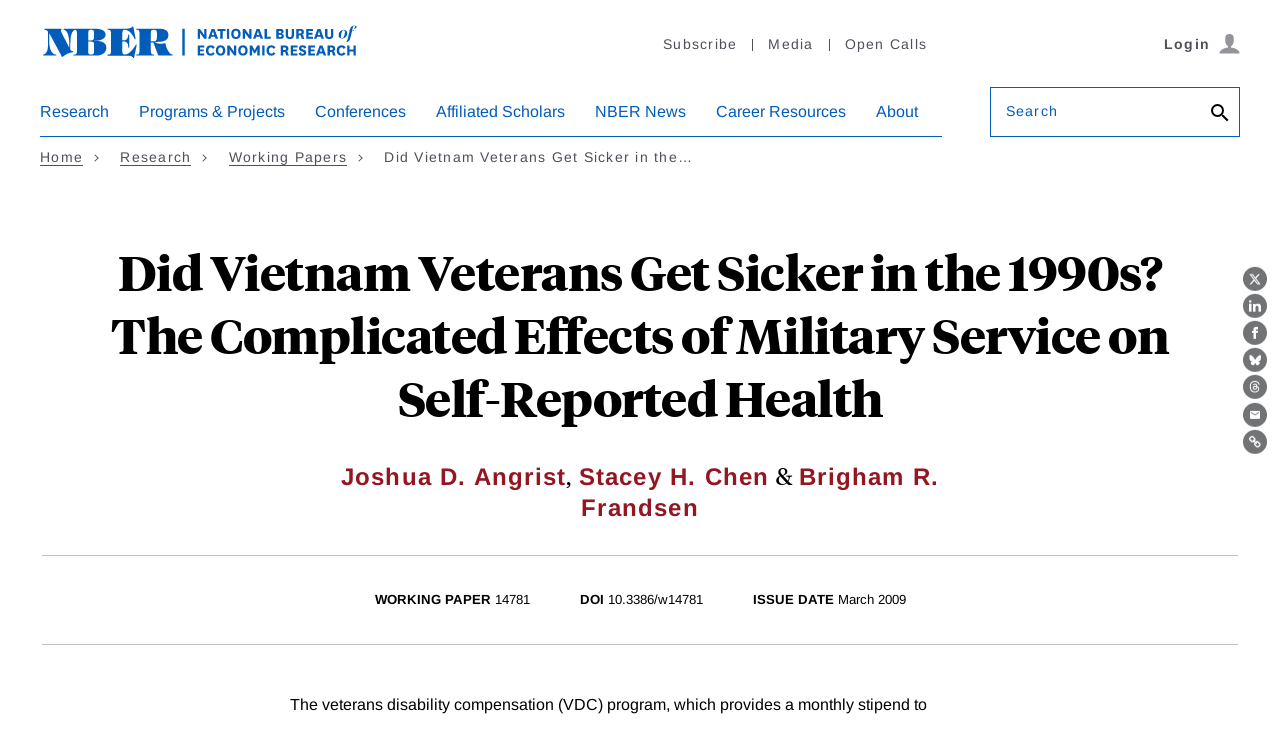

--- FILE ---
content_type: text/html; charset=UTF-8
request_url: https://www.nber.org/api/v1/auth/24841
body_size: -277
content:
<div class="gate-band">
  <div class="gate-band__inner">
        <div class="gate-band__links">
                    <a href="https://www.nber.org/system/files/working_papers/w14781/w14781.pdf" class="btn btn--primary btn--black" aria-label="Download the PDF for Did Vietnam Veterans Get Sicker in the 1990s? The Complicated Effects of Military Service on Self-Reported Health">Download a PDF</a>
          </div>
          <a href="/subscribe">Information on access</a>
      </div>
</div>


--- FILE ---
content_type: text/css
request_url: https://www.nber.org/modules/contrib/sitewide_alert/css/sitewide_alert.css?t96e0o
body_size: -328
content:
.sitewide-alert {
  padding: 5px;
  background-color: #f5f5f5;
}

.sitewide-alert .close {
  float: right;
}

.sitewide-alert__message,
.sitewide-alert .field--name-message {
  /* Prevent the message from pushing down the close icon. */
  display: inline-block;
}
